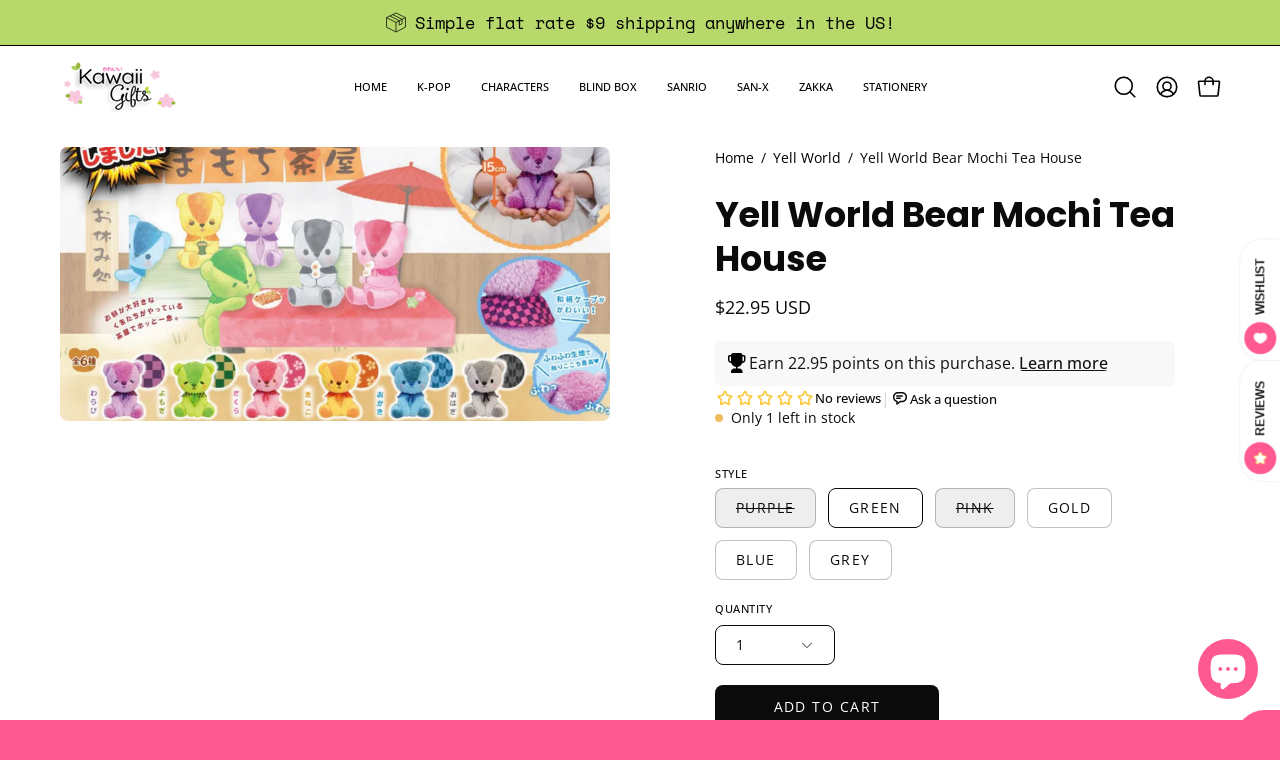

--- FILE ---
content_type: text/javascript; charset=utf-8
request_url: https://shopkawaiigifts.com/products/yell-world-japanese-pattern-bears.js?currency=USD&country=US
body_size: 928
content:
{"id":6569680109749,"title":"Yell World Bear Mochi Tea House","handle":"yell-world-japanese-pattern-bears","description":"Comes in 6 different colors!  These colorful bears love mochi!  And they run a wonderful tea house to share tea and mochi with anyone that likes to visit.  Each Bear Mochi plush is about 6\" tall, with curly furry plush and unique little Japanese pattern shoulder cap.  Purple, Green, Pink, Gold, Blue, Grey.","published_at":"2021-03-11T17:24:50-05:00","created_at":"2021-03-08T14:54:49-05:00","vendor":"Hakubundo","type":"Import Plush","tags":["Assorted Plush","Import Plush","Kawaii Plushies","Plush","POS","Yell World"],"price":2295,"price_min":2295,"price_max":2295,"available":true,"price_varies":false,"compare_at_price":null,"compare_at_price_min":0,"compare_at_price_max":0,"compare_at_price_varies":false,"variants":[{"id":40544948551861,"title":"Purple","option1":"Purple","option2":null,"option3":null,"sku":"YW-BMTH Purple","requires_shipping":true,"taxable":true,"featured_image":null,"available":false,"name":"Yell World Bear Mochi Tea House - Purple","public_title":"Purple","options":["Purple"],"price":2295,"weight":200,"compare_at_price":null,"inventory_management":"shopify","barcode":"4589469840427","requires_selling_plan":false,"selling_plan_allocations":[]},{"id":40544948584629,"title":"Green","option1":"Green","option2":null,"option3":null,"sku":"YW-BMTH Green","requires_shipping":true,"taxable":true,"featured_image":null,"available":true,"name":"Yell World Bear Mochi Tea House - Green","public_title":"Green","options":["Green"],"price":2295,"weight":200,"compare_at_price":null,"inventory_management":"shopify","barcode":"48584629","requires_selling_plan":false,"selling_plan_allocations":[]},{"id":40544948617397,"title":"Pink","option1":"Pink","option2":null,"option3":null,"sku":"YW-BMTH Pink","requires_shipping":true,"taxable":true,"featured_image":null,"available":false,"name":"Yell World Bear Mochi Tea House - Pink","public_title":"Pink","options":["Pink"],"price":2295,"weight":200,"compare_at_price":null,"inventory_management":"shopify","barcode":"48617397","requires_selling_plan":false,"selling_plan_allocations":[]},{"id":40544948650165,"title":"Gold","option1":"Gold","option2":null,"option3":null,"sku":"YW-BMTH Gold","requires_shipping":true,"taxable":true,"featured_image":null,"available":true,"name":"Yell World Bear Mochi Tea House - Gold","public_title":"Gold","options":["Gold"],"price":2295,"weight":200,"compare_at_price":null,"inventory_management":"shopify","barcode":"48650165","requires_selling_plan":false,"selling_plan_allocations":[]},{"id":40544948682933,"title":"Blue","option1":"Blue","option2":null,"option3":null,"sku":"YW-BMTH Blue","requires_shipping":true,"taxable":true,"featured_image":null,"available":true,"name":"Yell World Bear Mochi Tea House - Blue","public_title":"Blue","options":["Blue"],"price":2295,"weight":200,"compare_at_price":null,"inventory_management":"shopify","barcode":"48682933","requires_selling_plan":false,"selling_plan_allocations":[]},{"id":40544948715701,"title":"Grey","option1":"Grey","option2":null,"option3":null,"sku":"YW-BMTH Grey","requires_shipping":true,"taxable":true,"featured_image":null,"available":true,"name":"Yell World Bear Mochi Tea House - Grey","public_title":"Grey","options":["Grey"],"price":2295,"weight":200,"compare_at_price":null,"inventory_management":"shopify","barcode":"48715701","requires_selling_plan":false,"selling_plan_allocations":[]}],"images":["\/\/cdn.shopify.com\/s\/files\/1\/0528\/2060\/7157\/products\/hakubundo-import-plush-yell-world-bear-mochi-tea-house-30972326576309.jpg?v=1662436269"],"featured_image":"\/\/cdn.shopify.com\/s\/files\/1\/0528\/2060\/7157\/products\/hakubundo-import-plush-yell-world-bear-mochi-tea-house-30972326576309.jpg?v=1662436269","options":[{"name":"Style","position":1,"values":["Purple","Green","Pink","Gold","Blue","Grey"]}],"url":"\/products\/yell-world-japanese-pattern-bears","media":[{"alt":"Hakubundo Yell World Bear Mochi Tea House Kawaii Gifts","id":30943665225942,"position":1,"preview_image":{"aspect_ratio":2.006,"height":960,"width":1926,"src":"https:\/\/cdn.shopify.com\/s\/files\/1\/0528\/2060\/7157\/products\/hakubundo-import-plush-yell-world-bear-mochi-tea-house-30972326576309.jpg?v=1662436269"},"aspect_ratio":2.006,"height":960,"media_type":"image","src":"https:\/\/cdn.shopify.com\/s\/files\/1\/0528\/2060\/7157\/products\/hakubundo-import-plush-yell-world-bear-mochi-tea-house-30972326576309.jpg?v=1662436269","width":1926}],"requires_selling_plan":false,"selling_plan_groups":[]}

--- FILE ---
content_type: text/javascript; charset=utf-8
request_url: https://shopkawaiigifts.com/products/yell-world-japanese-pattern-bears.js?currency=USD&country=US
body_size: 132
content:
{"id":6569680109749,"title":"Yell World Bear Mochi Tea House","handle":"yell-world-japanese-pattern-bears","description":"Comes in 6 different colors!  These colorful bears love mochi!  And they run a wonderful tea house to share tea and mochi with anyone that likes to visit.  Each Bear Mochi plush is about 6\" tall, with curly furry plush and unique little Japanese pattern shoulder cap.  Purple, Green, Pink, Gold, Blue, Grey.","published_at":"2021-03-11T17:24:50-05:00","created_at":"2021-03-08T14:54:49-05:00","vendor":"Hakubundo","type":"Import Plush","tags":["Assorted Plush","Import Plush","Kawaii Plushies","Plush","POS","Yell World"],"price":2295,"price_min":2295,"price_max":2295,"available":true,"price_varies":false,"compare_at_price":null,"compare_at_price_min":0,"compare_at_price_max":0,"compare_at_price_varies":false,"variants":[{"id":40544948551861,"title":"Purple","option1":"Purple","option2":null,"option3":null,"sku":"YW-BMTH Purple","requires_shipping":true,"taxable":true,"featured_image":null,"available":false,"name":"Yell World Bear Mochi Tea House - Purple","public_title":"Purple","options":["Purple"],"price":2295,"weight":200,"compare_at_price":null,"inventory_management":"shopify","barcode":"4589469840427","requires_selling_plan":false,"selling_plan_allocations":[]},{"id":40544948584629,"title":"Green","option1":"Green","option2":null,"option3":null,"sku":"YW-BMTH Green","requires_shipping":true,"taxable":true,"featured_image":null,"available":true,"name":"Yell World Bear Mochi Tea House - Green","public_title":"Green","options":["Green"],"price":2295,"weight":200,"compare_at_price":null,"inventory_management":"shopify","barcode":"48584629","requires_selling_plan":false,"selling_plan_allocations":[]},{"id":40544948617397,"title":"Pink","option1":"Pink","option2":null,"option3":null,"sku":"YW-BMTH Pink","requires_shipping":true,"taxable":true,"featured_image":null,"available":false,"name":"Yell World Bear Mochi Tea House - Pink","public_title":"Pink","options":["Pink"],"price":2295,"weight":200,"compare_at_price":null,"inventory_management":"shopify","barcode":"48617397","requires_selling_plan":false,"selling_plan_allocations":[]},{"id":40544948650165,"title":"Gold","option1":"Gold","option2":null,"option3":null,"sku":"YW-BMTH Gold","requires_shipping":true,"taxable":true,"featured_image":null,"available":true,"name":"Yell World Bear Mochi Tea House - Gold","public_title":"Gold","options":["Gold"],"price":2295,"weight":200,"compare_at_price":null,"inventory_management":"shopify","barcode":"48650165","requires_selling_plan":false,"selling_plan_allocations":[]},{"id":40544948682933,"title":"Blue","option1":"Blue","option2":null,"option3":null,"sku":"YW-BMTH Blue","requires_shipping":true,"taxable":true,"featured_image":null,"available":true,"name":"Yell World Bear Mochi Tea House - Blue","public_title":"Blue","options":["Blue"],"price":2295,"weight":200,"compare_at_price":null,"inventory_management":"shopify","barcode":"48682933","requires_selling_plan":false,"selling_plan_allocations":[]},{"id":40544948715701,"title":"Grey","option1":"Grey","option2":null,"option3":null,"sku":"YW-BMTH Grey","requires_shipping":true,"taxable":true,"featured_image":null,"available":true,"name":"Yell World Bear Mochi Tea House - Grey","public_title":"Grey","options":["Grey"],"price":2295,"weight":200,"compare_at_price":null,"inventory_management":"shopify","barcode":"48715701","requires_selling_plan":false,"selling_plan_allocations":[]}],"images":["\/\/cdn.shopify.com\/s\/files\/1\/0528\/2060\/7157\/products\/hakubundo-import-plush-yell-world-bear-mochi-tea-house-30972326576309.jpg?v=1662436269"],"featured_image":"\/\/cdn.shopify.com\/s\/files\/1\/0528\/2060\/7157\/products\/hakubundo-import-plush-yell-world-bear-mochi-tea-house-30972326576309.jpg?v=1662436269","options":[{"name":"Style","position":1,"values":["Purple","Green","Pink","Gold","Blue","Grey"]}],"url":"\/products\/yell-world-japanese-pattern-bears","media":[{"alt":"Hakubundo Yell World Bear Mochi Tea House Kawaii Gifts","id":30943665225942,"position":1,"preview_image":{"aspect_ratio":2.006,"height":960,"width":1926,"src":"https:\/\/cdn.shopify.com\/s\/files\/1\/0528\/2060\/7157\/products\/hakubundo-import-plush-yell-world-bear-mochi-tea-house-30972326576309.jpg?v=1662436269"},"aspect_ratio":2.006,"height":960,"media_type":"image","src":"https:\/\/cdn.shopify.com\/s\/files\/1\/0528\/2060\/7157\/products\/hakubundo-import-plush-yell-world-bear-mochi-tea-house-30972326576309.jpg?v=1662436269","width":1926}],"requires_selling_plan":false,"selling_plan_groups":[]}